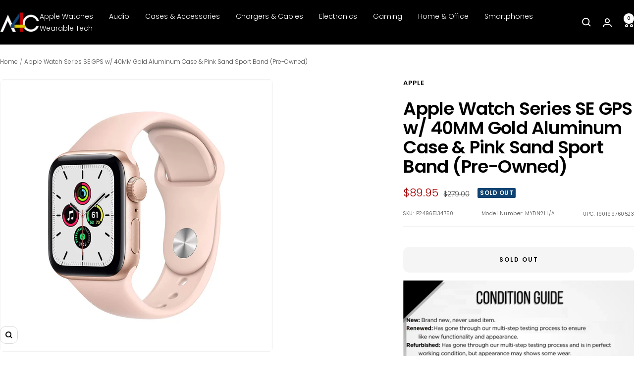

--- FILE ---
content_type: text/javascript; charset=utf-8
request_url: https://a4c.com/products/apple-watch-series-se-gps-w-40mm-gold-aluminum-case-pink-sand-sport-band-pre-owned.js
body_size: 670
content:
{"id":8559432335597,"title":"Apple Watch Series SE GPS w\/ 40MM Gold Aluminum Case \u0026 Pink Sand Sport Band (Pre-Owned)","handle":"apple-watch-series-se-gps-w-40mm-gold-aluminum-case-pink-sand-sport-band-pre-owned","description":"The Apple Watch SE is a mid-range smartwatch available in 40mm and 44mm sizes, featuring an aluminum case, built-in GPS, and 50m water resistance. Key features include an optical heart sensor, sleep tracking, activity tracking, and a selection of safety features like fall and crash detection. It runs on the latest watchOS, offers up to 18 hours of all-day battery life, and is powered by the S8 SiP with a 64-bit dual-core processor.","published_at":"2024-04-16T18:30:57-05:00","created_at":"2024-04-16T18:28:58-05:00","vendor":"Apple","type":"Smartwatches","tags":["Apple","Out of Stock","Smartwatch","Smartwatches","Wearable Technology"],"price":8995,"price_min":8995,"price_max":8995,"available":false,"price_varies":false,"compare_at_price":27900,"compare_at_price_min":27900,"compare_at_price_max":27900,"compare_at_price_varies":false,"variants":[{"id":45851147174125,"title":"Default Title","option1":"Default Title","option2":null,"option3":null,"sku":"P24965134750","requires_shipping":true,"taxable":true,"featured_image":{"id":40469739569389,"product_id":8559432335597,"position":1,"created_at":"2024-05-02T05:33:53-05:00","updated_at":"2024-05-02T05:34:05-05:00","alt":null,"width":1500,"height":1500,"src":"https:\/\/cdn.shopify.com\/s\/files\/1\/0095\/0973\/2449\/files\/c24965134754.jpg?v=1714646045","variant_ids":[45851147174125]},"available":false,"name":"Apple Watch Series SE GPS w\/ 40MM Gold Aluminum Case \u0026 Pink Sand Sport Band (Pre-Owned)","public_title":null,"options":["Default Title"],"price":8995,"weight":141,"compare_at_price":27900,"inventory_management":"shopify","barcode":"190199760523","featured_media":{"alt":null,"id":33145674039533,"position":1,"preview_image":{"aspect_ratio":1.0,"height":1500,"width":1500,"src":"https:\/\/cdn.shopify.com\/s\/files\/1\/0095\/0973\/2449\/files\/c24965134754.jpg?v=1714646045"}},"requires_selling_plan":false,"selling_plan_allocations":[]}],"images":["\/\/cdn.shopify.com\/s\/files\/1\/0095\/0973\/2449\/files\/c24965134754.jpg?v=1714646045"],"featured_image":"\/\/cdn.shopify.com\/s\/files\/1\/0095\/0973\/2449\/files\/c24965134754.jpg?v=1714646045","options":[{"name":"Title","position":1,"values":["Default Title"]}],"url":"\/products\/apple-watch-series-se-gps-w-40mm-gold-aluminum-case-pink-sand-sport-band-pre-owned","media":[{"alt":null,"id":33145674039533,"position":1,"preview_image":{"aspect_ratio":1.0,"height":1500,"width":1500,"src":"https:\/\/cdn.shopify.com\/s\/files\/1\/0095\/0973\/2449\/files\/c24965134754.jpg?v=1714646045"},"aspect_ratio":1.0,"height":1500,"media_type":"image","src":"https:\/\/cdn.shopify.com\/s\/files\/1\/0095\/0973\/2449\/files\/c24965134754.jpg?v=1714646045","width":1500}],"requires_selling_plan":false,"selling_plan_groups":[]}

--- FILE ---
content_type: text/plain; charset=utf-8
request_url: https://d-ipv6.mmapiws.com/ant_squire
body_size: 147
content:
a4c.com;019bddf7-4fb1-76c5-8f59-42070954b450:efc4810f3422c47f9c748d14ad9605175173097c